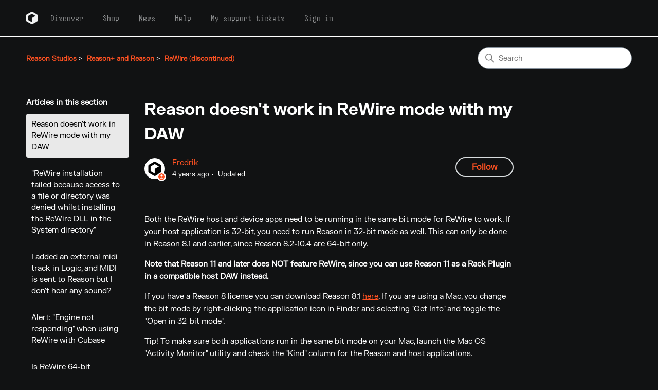

--- FILE ---
content_type: text/html; charset=utf-8
request_url: https://help.reasonstudios.com/hc/en-us/articles/360002215514-Reason-doesn-t-work-in-ReWire-mode-with-my-DAW
body_size: 8328
content:
<!DOCTYPE html>
<html dir="ltr" lang="en-US">
<head>
  <meta charset="utf-8" />
  <!-- v26864 -->


  <title>Reason doesn&#39;t work in ReWire mode with my DAW &ndash; Reason Studios</title>

  

  <meta name="description" content="Both the ReWire host and device apps need to be running in the same bit mode for ReWire to work. If your host application is 32-bit, you..." /><meta property="og:image" content="https://help.reasonstudios.com/hc/theming_assets/01J9XMCFQ7PRTVA46D53C0ASYQ" />
<meta property="og:type" content="website" />
<meta property="og:site_name" content="Reason Studios" />
<meta property="og:title" content="Reason doesn't work in ReWire mode with my DAW" />
<meta property="og:description" content="Both the ReWire host and device apps need to be running in the same bit mode for ReWire to work. If your host application is 32-bit, you need to run Reason in 32-bit mode as well. This can only be ..." />
<meta property="og:url" content="https://help.reasonstudios.com/hc/en-us/articles/360002215514-Reason-doesn-t-work-in-ReWire-mode-with-my-DAW" />
<link rel="canonical" href="https://help.reasonstudios.com/hc/en-us/articles/360002215514-Reason-doesn-t-work-in-ReWire-mode-with-my-DAW">
<link rel="alternate" hreflang="en-us" href="https://help.reasonstudios.com/hc/en-us/articles/360002215514-Reason-doesn-t-work-in-ReWire-mode-with-my-DAW">
<link rel="alternate" hreflang="x-default" href="https://help.reasonstudios.com/hc/en-us/articles/360002215514-Reason-doesn-t-work-in-ReWire-mode-with-my-DAW">

  <link rel="stylesheet" href="//static.zdassets.com/hc/assets/application-f34d73e002337ab267a13449ad9d7955.css" media="all" id="stylesheet" />
  <link rel="stylesheet" type="text/css" href="/hc/theming_assets/2249251/360000284133/style.css?digest=27463944768018">

  <link rel="icon" type="image/x-icon" href="/hc/theming_assets/01J9XMCG1ZRPMSDSESVNYRX7AT">

    

  <head>
  <meta content="width=device-width, initial-scale=1.0" name="viewport" />
  <!-- Make the translated search clear button label available for use in JS -->
  <!-- See buildClearSearchButton() in script.js -->
  <!-- Added inline style for the FONT -->
  <style>
    @font-face { font-family: "Screamer Bold"; src: url("/hc/theming_assets/01JTN8561RQ47WDNEPPN9X3ZA2") format("opentype"); font-weight: bold; font-style: normal; } @font-face
    { font-family: "Grotesk Bold"; src: url("/hc/theming_assets/01JTN8560WHD63V5WK8SV7QSEY")
    format("opentype"); font-weight: bold; font-style: normal; } @font-face {
    font-family: "Grotesk Regular"; src: url("/hc/theming_assets/01JTN856010BNXACWNJN2R5VC7") format("opentype"); font-weight: normal; font-style: normal; }
    @font-face { font-family: "SoLow Regular"; src: url("/hc/theming_assets/01JTN854ZF3P1106KCERT5P3A6") format("woff"); font-weight: normal; font-style: normal; } body {
    font-family: "Grotesk Regular", sans-serif; }
  </style>

</head>



<script type="text/javascript">
  window.searchClearButtonLabelLocalized = "Clear search";
</script>
<script type="text/javascript">
  (function() { if (typeof HTMLScriptElement.supports === 'undefined' ||
  !HTMLScriptElement.supports('importmap')) { var script =
  document.createElement('script'); script.src = "/hc/theming_assets/01J4PF03R113XQNQGJZEQVHGGB"; script.async = true; document.head.appendChild(script); } })();
</script>

<script type="importmap">
{
  "imports": {
    "new-request-form": "/hc/theming_assets/01JTJRAZ38WMZ76Y565ABVBXEQ",
    "flash-notifications": "/hc/theming_assets/01JTJRAYZC64TZYGAR42YZS6G2",
    "new-request-form-translations": "/hc/theming_assets/01JTJRAZ9NRWDQSRJNMWWT6F3R",
    "shared": "/hc/theming_assets/01JTJRAZB5PED04K9Q4QA3AP0P",
    "wysiwyg": "/hc/theming_assets/01JTJRAZAWJBY6Q5QM9S1FJDEN"
  }
}
</script>
<script type="module">
  import { renderFlashNotifications } from "flash-notifications"; const settings
  =
  {"brand_color":"#17494D","brand_text_color":"#FFFFFF","text_color":"#FFFFFF","link_color":"#1F73B7","hover_link_color":"#0F3554","visited_link_color":"#9358B0","background_color":"#111213","heading_font":"-apple-system, BlinkMacSystemFont, 'Segoe UI', Helvetica, Arial, sans-serif","text_font":"-apple-system, BlinkMacSystemFont, 'Segoe UI', Helvetica, Arial, sans-serif","logo":"/hc/theming_assets/01J9XMCFQ7PRTVA46D53C0ASYQ","show_brand_name":true,"favicon":"/hc/theming_assets/01J9XMCG1ZRPMSDSESVNYRX7AT","homepage_background_image":"/hc/theming_assets/01J9XMCGGB33TSMH17KYWZXYAZ","community_background_image":"/hc/theming_assets/01J9XMCGGB33TSMH17KYWZXYAZ","community_image":"/hc/theming_assets/01J4PF06ZA8QK0HRS970W9MBVW","instant_search":true,"scoped_kb_search":true,"scoped_community_search":true,"show_recent_activity":true,"show_articles_in_section":true,"show_article_author":true,"show_article_comments":true,"show_follow_article":true,"show_recently_viewed_articles":true,"show_related_articles":true,"show_article_sharing":true,"show_follow_section":true,"show_follow_post":true,"show_post_sharing":true,"show_follow_topic":true,"request_list_beta":false}; const closeLabel =
  "Close"

  renderFlashNotifications(settings, closeLabel);
</script>
  
</head>
<body class="community-enabled">
  
  
  

  <a class="skip-navigation" tabindex="1" href="#main-content">Skip to main content</a>

<header class="header">
  <div class="header-wrapper">
    <a href="https://help.reasonstudios.com/hc/en-us">
    <div class="logo">
      <img
        src="https://cdn.reasonstudios.com/web/zendesk-signature/Reason-Logo-White.png"
        alt="reason-logo"
      />
      
    </div>
    </a>

    <div class="nav-wrapper-desktop">
      <nav class="user-nav" id="user-nav" aria-label="User navigation">
        <ul class="user-nav-list">
            <li> 
          <a href="https://www.reasonstudios.com/reason"> Discover </a> </li>
                    <li> 
          <a href="https://www.reasonstudios.com/get-reason">Shop </a> </li> 
<li>
                <a href="https://www.reasonstudios.com/news/blog">  News </a> </li>
                <li>
                <a href="https://www.reasonstudios.com/help">  Help </a> </li>
                <li>  <a href="https://help.reasonstudios.com/hc/en-us/requests" class="">My support tickets</a> </li>
          
          
            <li>
              <a class="sign-in" rel="nofollow" data-auth-action="signin" title="Opens a dialog" role="button" href="https://propellerheads.zendesk.com/access?brand_id=360000284133&amp;return_to=https%3A%2F%2Fhelp.reasonstudios.com%2Fhc%2Fen-us%2Farticles%2F360002215514-Reason-doesn-t-work-in-ReWire-mode-with-my-DAW">
                Sign in
              </a>
            </li>
          
        </ul>
      </nav>
    </div>
    <div class="header-cta"> 
    
  </div>

  

</header>

  <main role="main">
    <div class="container-divider"></div>
<div class="container">
  <div class="sub-nav">
    <nav aria-label="Current location">
  <ol class="breadcrumbs">
    
      <li>
        
          <a href="/hc/en-us">Reason Studios</a>
        
      </li>
    
      <li>
        
          <a href="/hc/en-us/categories/360000266454-Reason-and-Reason">Reason+ and Reason</a>
        
      </li>
    
      <li>
        
          <a href="/hc/en-us/sections/360000648153-ReWire-discontinued">ReWire (discontinued)</a>
        
      </li>
    
  </ol>
</nav>

    <div class="search-container">
      <svg xmlns="http://www.w3.org/2000/svg" width="12" height="12" focusable="false" viewBox="0 0 12 12" class="search-icon" aria-hidden="true">
        <circle cx="4.5" cy="4.5" r="4" fill="none" stroke="currentColor"/>
        <path stroke="currentColor" stroke-linecap="round" d="M11 11L7.5 7.5"/>
      </svg>
      <form role="search" class="search" data-search="" action="/hc/en-us/search" accept-charset="UTF-8" method="get"><input type="hidden" name="utf8" value="&#x2713;" autocomplete="off" /><input type="hidden" name="category" id="category" value="360000266454" autocomplete="off" />
<input type="search" name="query" id="query" placeholder="Search" aria-label="Search" /></form>
    </div>
  </div>

  <div class="article-container" id="article-container">
    <aside class="article-sidebar" aria-labelledby="section-articles-title">
      
        <div class="collapsible-sidebar">
          <button type="button" class="collapsible-sidebar-toggle" aria-labelledby="section-articles-title" aria-expanded="false">
            <svg xmlns="http://www.w3.org/2000/svg" width="20" height="20" focusable="false" viewBox="0 0 12 12" aria-hidden="true" class="collapsible-sidebar-toggle-icon chevron-icon">
              <path fill="none" stroke="currentColor" stroke-linecap="round" d="M3 4.5l2.6 2.6c.2.2.5.2.7 0L9 4.5"/>
            </svg>
            <svg xmlns="http://www.w3.org/2000/svg" width="20" height="20" focusable="false" viewBox="0 0 12 12" aria-hidden="true" class="collapsible-sidebar-toggle-icon x-icon">
              <path stroke="currentColor" stroke-linecap="round" d="M3 9l6-6m0 6L3 3"/>
            </svg>
          </button>
          <span id="section-articles-title" class="collapsible-sidebar-title sidenav-title">
            Articles in this section
          </span>
          <div class="collapsible-sidebar-body">
            <ul>
              
                <li>
                  <a href="/hc/en-us/articles/360002215514-Reason-doesn-t-work-in-ReWire-mode-with-my-DAW" 
                     class="sidenav-item current-article"
                     aria-current="page">
                       Reason doesn&#39;t work in ReWire mode with my DAW
                  </a>
                </li>
              
                <li>
                  <a href="/hc/en-us/articles/360002213834--ReWire-installation-failed-because-access-to-a-file-or-directory-was-denied-whilst-installing-the-ReWire-DLL-in-the-System-directory" 
                     class="sidenav-item "
                     >
                       &quot;ReWire installation failed because access to a file or directory was denied whilst installing the ReWire DLL in the System directory&quot;
                  </a>
                </li>
              
                <li>
                  <a href="/hc/en-us/articles/360002214533-I-added-an-external-midi-track-in-Logic-and-MIDI-is-sent-to-Reason-but-I-don-t-hear-any-sound" 
                     class="sidenav-item "
                     >
                       I added an external midi track in Logic, and MIDI is sent to Reason but I don&#39;t hear any sound?
                  </a>
                </li>
              
                <li>
                  <a href="/hc/en-us/articles/360002213514-Alert-Engine-not-responding-when-using-ReWire-with-Cubase" 
                     class="sidenav-item "
                     >
                       Alert: &quot;Engine not responding&quot; when using ReWire with Cubase
                  </a>
                </li>
              
                <li>
                  <a href="/hc/en-us/articles/360002214473-Is-ReWire-64-bit-compatible" 
                     class="sidenav-item "
                     >
                       Is ReWire 64-bit compatible?
                  </a>
                </li>
              
            </ul>
            
          </div>
        </div>
      
    </aside>

    <article id="main-content" class="article">
      <header class="article-header">
        <h1 title="Reason doesn&#39;t work in ReWire mode with my DAW" class="article-title">
          Reason doesn&#39;t work in ReWire mode with my DAW
          
        </h1>

        <div class="article-author">
          
            <div class="avatar article-avatar">
              
                <svg xmlns="http://www.w3.org/2000/svg" width="12" height="12" focusable="false" aria-hidden="true" viewBox="0 0 12 12" class="icon-agent" aria-label="User (Fredrik) is a team member">
                  <path fill="currentColor" d="M6 0C2.7 0 0 2.7 0 6s2.7 6 6 6 6-2.7 6-6-2.7-6-6-6zm0 2c1.1 0 2 .9 2 2s-.9 2-2 2-2-.9-2-2 .9-2 2-2zm2.3 7H3.7c-.3 0-.4-.3-.3-.5C3.9 7.6 4.9 7 6 7s2.1.6 2.6 1.5c.1.2 0 .5-.3.5z"/>
                </svg>
              
              <img src="https://help.reasonstudios.com/system/photos/360065497060/profile-reasonstudios_2x.png" alt="" class="user-avatar"/>
            </div>
          
          <div class="article-meta">
            
              <a href="/hc/en-us/profiles/361192556953-Fredrik">
                Fredrik
              </a>
            

            <div class="meta-group">
              
                <span class="meta-data"><time datetime="2021-05-05T11:57:02Z" title="2021-05-05T11:57:02Z" data-datetime="relative">May 05, 2021 11:57</time></span>
                <span class="meta-data">Updated</span>
              
            </div>
          </div>
        </div>

        
          <div class="article-subscribe follow-button"><div data-helper="subscribe" data-json="{&quot;item&quot;:&quot;article&quot;,&quot;url&quot;:&quot;/hc/en-us/articles/360002215514-Reason-doesn-t-work-in-ReWire-mode-with-my-DAW/subscription.json&quot;,&quot;follow_label&quot;:&quot;Follow&quot;,&quot;unfollow_label&quot;:&quot;Unfollow&quot;,&quot;following_label&quot;:&quot;Following&quot;,&quot;can_subscribe&quot;:true,&quot;is_subscribed&quot;:false}"></div></div>
        
      </header>

      <section class="article-info">
        <div class="article-content">
          <div class="article-body"><p>Both the ReWire host and device apps need to be running in the same bit mode for ReWire to work. If your host application is 32-bit, you need to run Reason in 32-bit mode as well. This can only be done in Reason 8.1 and earlier, since Reason 8.2-10.4 are 64-bit only.</p>
<p><strong>Note that Reason 11 and later does NOT feature ReWire, since you can use Reason 11 as a Rack Plugin in a compatible host DAW instead.</strong></p>
<p>If you have a Reason 8 license you can download Reason 8.1 <a href="https://www.propellerheads.se/download/reason81/" target="_blank" rel="noopener">here</a>. If you are using a Mac, you change the bit mode by right-clicking the application icon in Finder&nbsp;and selecting "Get Info" and toggle the "Open in 32-bit mode".</p>
<p>Tip! To make sure both applications run in the same bit mode on your Mac, launch the Mac OS "Activity Monitor" utility and check the "Kind" column for the Reason and host applications.</p></div>

          

          
        </div>
      </section>

      <footer>
        <div class="article-footer">
          
            <div class="article-share">
  <ul class="share">
    <li>
      <a href="https://www.facebook.com/share.php?title=Reason+doesn%27t+work+in+ReWire+mode+with+my+DAW&u=https%3A%2F%2Fhelp.reasonstudios.com%2Fhc%2Fen-us%2Farticles%2F360002215514-Reason-doesn-t-work-in-ReWire-mode-with-my-DAW" class="share-facebook" aria-label="Facebook">
        <svg xmlns="http://www.w3.org/2000/svg" width="12" height="12" focusable="false" viewBox="0 0 12 12" aria-label="Share this page on Facebook">
          <path fill="currentColor" d="M6 0a6 6 0 01.813 11.945V7.63h1.552l.244-1.585H6.812v-.867c0-.658.214-1.242.827-1.242h.985V2.55c-.173-.024-.538-.075-1.23-.075-1.444 0-2.29.767-2.29 2.513v1.055H3.618v1.585h1.484v4.304A6.001 6.001 0 016 0z"/>
        </svg>
      </a>
    </li>
    <li>
      <a href="https://twitter.com/share?lang=en&text=Reason+doesn%26%2339%3Bt+work+in+ReWire+mode+with+my+DAW&url=https%3A%2F%2Fhelp.reasonstudios.com%2Fhc%2Fen-us%2Farticles%2F360002215514-Reason-doesn-t-work-in-ReWire-mode-with-my-DAW" class="share-twitter" aria-label="X Corp">
        <svg xmlns="http://www.w3.org/2000/svg" width="12" height="12" focusable="false" viewBox="0 0 12 12" aria-label="Share this page on X Corp">
          <path fill="currentColor" d="M.0763914 0 3.60864 0 6.75369 4.49755 10.5303 0 11.6586 0 7.18498 5.11431 12 12 8.46775 12 5.18346 7.30333 1.12825 12 0 12 4.7531 6.6879z"/>
        </svg>
      </a>
    </li>
    <li>
      <a href="https://www.linkedin.com/shareArticle?mini=true&source=Reason+Studios+Support&title=Reason+doesn%27t+work+in+ReWire+mode+with+my+DAW&url=https%3A%2F%2Fhelp.reasonstudios.com%2Fhc%2Fen-us%2Farticles%2F360002215514-Reason-doesn-t-work-in-ReWire-mode-with-my-DAW" class="share-linkedin" aria-label="LinkedIn">
        <svg xmlns="http://www.w3.org/2000/svg" width="12" height="12" focusable="false" viewBox="0 0 12 12" aria-label="Share this page on LinkedIn">
          <path fill="currentColor" d="M10.8 0A1.2 1.2 0 0112 1.2v9.6a1.2 1.2 0 01-1.2 1.2H1.2A1.2 1.2 0 010 10.8V1.2A1.2 1.2 0 011.2 0h9.6zM8.09 4.356a1.87 1.87 0 00-1.598.792l-.085.133h-.024v-.783H4.676v5.727h1.778V7.392c0-.747.142-1.47 1.068-1.47.913 0 .925.854.925 1.518v2.785h1.778V7.084l-.005-.325c-.05-1.38-.456-2.403-2.13-2.403zm-4.531.142h-1.78v5.727h1.78V4.498zm-.89-2.846a1.032 1.032 0 100 2.064 1.032 1.032 0 000-2.064z"/>
        </svg>
      </a>
    </li>
  </ul>

</div>
          
          
            
          
        </div>
        
          <div class="article-votes">
            <h2 class="article-votes-question" id="article-votes-label">Was this article helpful?</h2>
            <div class="article-votes-controls" role="group" aria-labelledby="article-votes-label">
              <button type="button" class="button article-vote article-vote-up" data-helper="vote" data-item="article" data-type="up" data-id="360002215514" data-upvote-count="28" data-vote-count="134" data-vote-sum="-78" data-vote-url="/hc/en-us/articles/360002215514/vote" data-value="null" data-label="28 out of 134 found this helpful" data-selected-class="button-primary" aria-label="This article was helpful" aria-pressed="false">Yes</button>
              <button type="button" class="button article-vote article-vote-down" data-helper="vote" data-item="article" data-type="down" data-id="360002215514" data-upvote-count="28" data-vote-count="134" data-vote-sum="-78" data-vote-url="/hc/en-us/articles/360002215514/vote" data-value="null" data-label="28 out of 134 found this helpful" data-selected-class="button-primary" aria-label="This article was not helpful" aria-pressed="false">No</button>
            </div>
            <small class="article-votes-count">
              <span class="article-vote-label" data-helper="vote" data-item="article" data-type="label" data-id="360002215514" data-upvote-count="28" data-vote-count="134" data-vote-sum="-78" data-vote-url="/hc/en-us/articles/360002215514/vote" data-value="null" data-label="28 out of 134 found this helpful">28 out of 134 found this helpful</span>
            </small>
          </div>
        

        <div class="article-more-questions">
          
        </div>
        <div class="article-return-to-top">
          <a href="#article-container">
            Return to top
            <svg xmlns="http://www.w3.org/2000/svg" class="article-return-to-top-icon" width="20" height="20" focusable="false" viewBox="0 0 12 12" aria-hidden="true">
              <path fill="none" stroke="currentColor" stroke-linecap="round" d="M3 4.5l2.6 2.6c.2.2.5.2.7 0L9 4.5"/>
            </svg>
          </a>
        </div>
      </footer>

      <!-- 

      <div class="article-relatives">
        
          <div data-recent-articles></div>
        
        
          
  <section class="related-articles">
    
      <h2 class="related-articles-title">Related articles</h2>
    
    <ul>
      
        <li>
          <a href="/hc/en-us/related/click?data=[base64]%3D%3D--c58d624ed1d624039e506b268cc67cecbbf60451" rel="nofollow">Reason Documentation and Help Files</a>
        </li>
      
        <li>
          <a href="/hc/en-us/related/click?data=[base64]" rel="nofollow">I own an earlier Reason version - what upgrade paths are available?</a>
        </li>
      
        <li>
          <a href="/hc/en-us/related/click?data=[base64]%3D--fd6184643365c70693fcc37dba4acd8a47813211" rel="nofollow">Using VST plugins in Reason 12.5</a>
        </li>
      
        <li>
          <a href="/hc/en-us/related/click?data=BAh7CjobZGVzdGluYXRpb25fYXJ0aWNsZV9pZGwrCBI%[base64]%3D--7285fa3e9831a14028115e9374e1caf0417b85dc" rel="nofollow">Can I delete my previous Reason version after upgrading to Reason 12?</a>
        </li>
      
        <li>
          <a href="/hc/en-us/related/click?data=[base64]%3D--1ee36017e9666e746c7d36b924c000aed5bd98a4" rel="nofollow">macOS Monterey compatibility statement</a>
        </li>
      
    </ul>
  </section>


        
      </div>
      
        <div class="article-comments" id="article-comments">
          <section class="comments">
            <header class="comment-overview">
              <h2 class="comment-heading">
                Comments
              </h2>
              <p class="comment-callout">0 comments</p>
              
            </header>

            <ul id="comments" class="comment-list">
              
            </ul>

            

            

            <p class="comment-callout">Article is closed for comments.</p>
          </section>
        </div>
      
    </article>
  </div>
</div>
-->

<div class="article-more-questions">
          <a class="article-subscribe" title="Contact Support" rel="nofollow" role="button" aria-selected="false" href="/hc/en-us/requests/new">Contact Support</a>
        </div>


  </main>

  <footer class="footer">
  <div class="footer-container">
    <div class="footer-columns">
      <!-- Company Section -->
      <div class="footer-column">
        <p class="footer-column-title">COMPANY</p>
        <ul class="footer-link-list">
          <li><a href="https://www.reasonstudios.com/about">About us</a></li>
          <li><a href="https://www.reasonstudios.com/press">Press</a></li>
          <li><a href="https://careers.reasonstudios.com/">Careers</a></li>
          <li><a href="https://developer.reasonstudios.com/">Developers</a></li>
          <li><a href="https://www.reasonstudios.com/contact">Contact us</a></li>
        </ul>
      </div>

      <!-- Products Section -->
      <div class="footer-column">
        <p class="footer-column-title">PRODUCTS</p>
        <ul class="footer-link-list">
          <li><a href="https://www.reasonstudios.com/reason">Reason</a></li>
          <li><a href="https://www.reasonstudios.com/devices">Devices</a></li>
          <li><a href="https://www.reasonstudios.com/recycle">ReCycle</a></li>
          <li><a href="https://www.reasonstudios.com/beta-test/signup/">Join the
              Beta</a></li>
        </ul>
      </div>

      <!-- Business Section -->
      <div class="footer-column">
        <p class="footer-column-title">BUSINESS</p>
        <ul class="footer-link-list">
          <li><a href="https://www.reasonstudios.com/dealers">Find a dealer</a></li>
          <li><a href="https://www.reasonstudios.com/school">Schools & Education</a></li>
          <li><a href="https://www.reasonstudios.com/agreements">Terms of
              service</a></li>
        </ul>
      </div>
    </div>

    <hr class="footer-divider" />

    <!-- Bottom Section with Social Media and Logo -->
    <div class="footer-bottom">
      <div class="social-icons">
        <ul>
          <li>
            <a href="https://www.facebook.com/reasonstudios" target="_blank">
              <svg class="social-icon" width="18" height="18">
                <use
                  xmlns:xlink="http://www.w3.org/1999/xlink"
                  xlink:href="#icon-social-fb"
                ></use>
              </svg>
            </a>
          </li>
          <li>
            <a href="https://twitter.com/reasonstudios" target="_blank">
              <svg class="social-icon" width="18" height="18">
                <use
                  xmlns:xlink="http://www.w3.org/1999/xlink"
                  xlink:href="#icon-social-tw"
                ></use>
              </svg>
            </a>
          </li>
          <li>
            <a href="https://www.instagram.com/reasonstudios" target="_blank">
              <svg class="social-icon" width="18" height="18">
                <use
                  xmlns:xlink="http://www.w3.org/1999/xlink"
                  xlink:href="#icon-social-ig"
                ></use>
              </svg>
            </a>
          </li>
          <li>
            <a href="https://www.youtube.com/reasonstudios" target="_blank">
              <svg class="social-icon" width="18" height="18">
                <use
                  xmlns:xlink="http://www.w3.org/1999/xlink"
                  xlink:href="#icon-social-yt"
                ></use>
              </svg>
            </a>
          </li>
        </ul>
      </div>

      <div class="reason-logo">
        <a href="https://www.reasonstudios.com">
          <img
            src="https://cdn.reasonstudios.com/web/zendesk-signature/Reason-Logo4.png"
            alt="reason_logo"
          />
        </a>
      </div>
    </div>
  </div>
</footer>


  <!-- / -->

  
  <script src="//static.zdassets.com/hc/assets/en-us.bbb3d4d87d0b571a9a1b.js"></script>
  

  <script type="text/javascript">
  /*

    Greetings sourcecode lurker!

    This is for internal Zendesk and legacy usage,
    we don't support or guarantee any of these values
    so please don't build stuff on top of them.

  */

  HelpCenter = {};
  HelpCenter.account = {"subdomain":"propellerheads","environment":"production","name":"Reason Studios"};
  HelpCenter.user = {"identifier":"da39a3ee5e6b4b0d3255bfef95601890afd80709","email":null,"name":"","role":"anonymous","avatar_url":"https://assets.zendesk.com/hc/assets/default_avatar.png","is_admin":false,"organizations":[],"groups":[]};
  HelpCenter.internal = {"asset_url":"//static.zdassets.com/hc/assets/","web_widget_asset_composer_url":"https://static.zdassets.com/ekr/snippet.js","current_session":{"locale":"en-us","csrf_token":"hc:hcobject:server:PYcw87-8R13bo-jgROWCjq26HOe2LjlPrRIenOiH1kX92mlr4cINlnU1JcuzMHTiUQFs7A8L01lfzsDxKAK__g","shared_csrf_token":null},"usage_tracking":{"event":"article_viewed","data":"[base64]--ba785b8bca0c5133d6dfbd3f2e3e1494bdd76971","url":"https://help.reasonstudios.com/hc/activity"},"current_record_id":"360002215514","current_record_url":"/hc/en-us/articles/360002215514-Reason-doesn-t-work-in-ReWire-mode-with-my-DAW","current_record_title":"Reason doesn't work in ReWire mode with my DAW","current_text_direction":"ltr","current_brand_id":360000284133,"current_brand_name":"Reason Studios Support","current_brand_url":"https://propellerheads.zendesk.com","current_brand_active":true,"current_path":"/hc/en-us/articles/360002215514-Reason-doesn-t-work-in-ReWire-mode-with-my-DAW","show_autocomplete_breadcrumbs":true,"user_info_changing_enabled":false,"has_user_profiles_enabled":true,"has_end_user_attachments":true,"user_aliases_enabled":true,"has_anonymous_kb_voting":true,"has_multi_language_help_center":true,"show_at_mentions":true,"embeddables_config":{"embeddables_web_widget":false,"embeddables_help_center_auth_enabled":false,"embeddables_connect_ipms":false},"answer_bot_subdomain":"static","gather_plan_state":"subscribed","has_article_verification":false,"has_gather":true,"has_ckeditor":true,"has_community_enabled":true,"has_community_badges":true,"has_community_post_content_tagging":false,"has_gather_content_tags":true,"has_guide_content_tags":true,"has_user_segments":true,"has_answer_bot_web_form_enabled":false,"has_garden_modals":false,"theming_cookie_key":"hc-da39a3ee5e6b4b0d3255bfef95601890afd80709-2-preview","is_preview":false,"has_search_settings_in_plan":true,"theming_api_version":4,"theming_settings":{"brand_color":"#17494D","brand_text_color":"#FFFFFF","text_color":"#FFFFFF","link_color":"#1F73B7","hover_link_color":"#0F3554","visited_link_color":"#9358B0","background_color":"#111213","heading_font":"-apple-system, BlinkMacSystemFont, 'Segoe UI', Helvetica, Arial, sans-serif","text_font":"-apple-system, BlinkMacSystemFont, 'Segoe UI', Helvetica, Arial, sans-serif","logo":"/hc/theming_assets/01J9XMCFQ7PRTVA46D53C0ASYQ","show_brand_name":true,"favicon":"/hc/theming_assets/01J9XMCG1ZRPMSDSESVNYRX7AT","homepage_background_image":"/hc/theming_assets/01J9XMCGGB33TSMH17KYWZXYAZ","community_background_image":"/hc/theming_assets/01J9XMCGGB33TSMH17KYWZXYAZ","community_image":"/hc/theming_assets/01J4PF06ZA8QK0HRS970W9MBVW","instant_search":true,"scoped_kb_search":true,"scoped_community_search":true,"show_recent_activity":true,"show_articles_in_section":true,"show_article_author":true,"show_article_comments":true,"show_follow_article":true,"show_recently_viewed_articles":true,"show_related_articles":true,"show_article_sharing":true,"show_follow_section":true,"show_follow_post":true,"show_post_sharing":true,"show_follow_topic":true,"request_list_beta":false},"has_pci_credit_card_custom_field":false,"help_center_restricted":false,"is_assuming_someone_else":false,"flash_messages":[],"user_photo_editing_enabled":true,"user_preferred_locale":"en-us","base_locale":"en-us","login_url":"https://propellerheads.zendesk.com/access?brand_id=360000284133\u0026return_to=https%3A%2F%2Fhelp.reasonstudios.com%2Fhc%2Fen-us%2Farticles%2F360002215514-Reason-doesn-t-work-in-ReWire-mode-with-my-DAW","has_alternate_templates":false,"has_custom_statuses_enabled":true,"has_hc_generative_answers_setting_enabled":true,"has_generative_search_with_zgpt_enabled":false,"has_suggested_initial_questions_enabled":false,"has_guide_service_catalog":true,"has_service_catalog_search_poc":false,"has_service_catalog_itam":false,"has_csat_reverse_2_scale_in_mobile":false,"has_knowledge_navigation":false,"has_unified_navigation":false,"has_unified_navigation_eap_access":false,"has_csat_bet365_branding":false,"version":"v26864","dev_mode":false};
</script>

  
  
  <script src="//static.zdassets.com/hc/assets/hc_enduser-d7240b6eea31e24cbd47b3b04ab3c4c3.js"></script>
  <script type="text/javascript" src="/hc/theming_assets/2249251/360000284133/script.js?digest=27463944768018"></script>
  
</body>
</html>

--- FILE ---
content_type: text/javascript; charset=utf-8
request_url: https://help.reasonstudios.com/hc/theming_assets/2249251/360000284133/script.js?digest=27463944768018
body_size: 4772
content:
(function () {
  'use strict';

  // Key map
  const ENTER = 13;
  const ESCAPE = 27;

  function toggleNavigation(toggle, menu) {
    const isExpanded = menu.getAttribute("aria-expanded") === "true";
    menu.setAttribute("aria-expanded", !isExpanded);
    toggle.setAttribute("aria-expanded", !isExpanded);
  }

  function closeNavigation(toggle, menu) {
    menu.setAttribute("aria-expanded", false);
    toggle.setAttribute("aria-expanded", false);
    toggle.focus();
  }

  // Navigation

  window.addEventListener("DOMContentLoaded", () => {
    // NOT USED
    // const menuButton = document.querySelector(".header .menu-button-mobile");
    // const menuList = document.querySelector("#user-nav-mobile");

    // menuButton.addEventListener("click", (event) => {
    //   event.stopPropagation();
    //   toggleNavigation(menuButton, menuList);
    // });

    // menuList.addEventListener("keyup", (event) => {
    //   if (event.keyCode === ESCAPE) {
    //     event.stopPropagation();
    //     closeNavigation(menuButton, menuList);
    //   }
    // });

    // Toggles expanded aria to collapsible elements
    const collapsible = document.querySelectorAll(
      ".collapsible-nav, .collapsible-sidebar"
    );

    collapsible.forEach((element) => {
      const toggle = element.querySelector(
        ".collapsible-nav-toggle, .collapsible-sidebar-toggle"
      );

      element.addEventListener("click", () => {
        toggleNavigation(toggle, element);
      });

      element.addEventListener("keyup", (event) => {
        console.log("escape");
        if (event.keyCode === ESCAPE) {
          closeNavigation(toggle, element);
        }
      });
    });

    // If multibrand search has more than 5 help centers or categories collapse the list
    const multibrandFilterLists = document.querySelectorAll(
      ".multibrand-filter-list"
    );
    multibrandFilterLists.forEach((filter) => {
      if (filter.children.length > 6) {
        // Display the show more button
        const trigger = filter.querySelector(".see-all-filters");
        trigger.setAttribute("aria-hidden", false);

        // Add event handler for click
        trigger.addEventListener("click", (event) => {
          event.stopPropagation();
          trigger.parentNode.removeChild(trigger);
          filter.classList.remove("multibrand-filter-list--collapsed");
        });
      }
    });
  });

  const isPrintableChar = (str) => {
    return str.length === 1 && str.match(/^\S$/);
  };

  function Dropdown(toggle, menu) {
    this.toggle = toggle;
    this.menu = menu;
    this.userInfo = toggle.closest(".user-info");
    this.closeButton = document.querySelector(".dropdown-close");

    this.menuPlacement = {
      top: menu.classList.contains("dropdown-menu-top"),
      end: menu.classList.contains("dropdown-menu-end"),
    };

    this.toggle.addEventListener("click", this.clickHandler.bind(this));
    this.toggle.addEventListener("keydown", this.toggleKeyHandler.bind(this));
    this.menu.addEventListener("keydown", this.menuKeyHandler.bind(this));
    document.body.addEventListener("click", this.outsideClickHandler.bind(this));

    const toggleId = this.toggle.getAttribute("id") || crypto.randomUUID();
    const menuId = this.menu.getAttribute("id") || crypto.randomUUID();

    this.toggle.setAttribute("id", toggleId);
    this.menu.setAttribute("id", menuId);

    this.toggle.setAttribute("aria-controls", menuId);
    this.menu.setAttribute("aria-labelledby", toggleId);

    this.menu.setAttribute("tabindex", -1);
    this.menuItems.forEach((menuItem) => {
      menuItem.tabIndex = -1;
    });

    this.focusedIndex = -1;
  }

  Dropdown.prototype = {
    get isExpanded() {
      return this.toggle.getAttribute("aria-expanded") === "true";
    },

    get menuItems() {
      // Update selector to target all links in the dropdown, excluding separators
      return Array.prototype.slice.call(this.menu.querySelectorAll("a"));
    },

    dismiss: function () {
      if (!this.isExpanded) return;

      this.toggle.setAttribute("aria-expanded", "false");
      this.menu.classList.remove("dropdown-menu-end", "dropdown-menu-top");

      // Remove show class from userInfo container
      if (this.userInfo) {
        this.userInfo.classList.remove("show");
      }
      if (this.closeButton) {
        this.closeButton.addEventListener(
          "click",
          this.closeButtonHandler.bind(this)
        );
      }

      this.focusedIndex = -1;
    },

    open: function () {
      if (this.isExpanded) return;

      this.toggle.setAttribute("aria-expanded", "true");

      // Add show class to userInfo container
      if (this.userInfo) {
        this.userInfo.classList.add("show");
      }

      this.handleOverflow();
    },

    closeButtonHandler: function (event) {
      event.stopPropagation();
      event.preventDefault();

      this.dismiss();
      this.toggle.focus();
    },

    handleOverflow: function () {
      var rect = this.menu.getBoundingClientRect();

      var overflow = {
        right: rect.left < 0 || rect.left + rect.width > window.innerWidth,
        bottom: rect.top < 0 || rect.top + rect.height > window.innerHeight,
      };

      // Since the new design is right-aligned by default, we only need to add
      // dropdown-menu-end class if it's specifically needed for overflow
      if (overflow.right || this.menuPlacement.end) {
        this.menu.classList.add("dropdown-menu-end");
      }

      if (overflow.bottom || this.menuPlacement.top) {
        this.menu.classList.add("dropdown-menu-top");
      }

      if (this.menu.getBoundingClientRect().top < 0) {
        this.menu.classList.remove("dropdown-menu-top");
      }
    },

    focusByIndex: function (index) {
      if (!this.menuItems.length) return;

      this.menuItems.forEach((item, itemIndex) => {
        if (itemIndex === index) {
          item.tabIndex = 0;
          item.focus();
        } else {
          item.tabIndex = -1;
        }
      });

      this.focusedIndex = index;
    },

    focusFirstMenuItem: function () {
      this.focusByIndex(0);
    },

    focusLastMenuItem: function () {
      this.focusByIndex(this.menuItems.length - 1);
    },

    focusNextMenuItem: function (currentItem) {
      if (!this.menuItems.length) return;

      const currentIndex = this.menuItems.indexOf(currentItem);
      const nextIndex = (currentIndex + 1) % this.menuItems.length;

      this.focusByIndex(nextIndex);
    },

    focusPreviousMenuItem: function (currentItem) {
      if (!this.menuItems.length) return;

      const currentIndex = this.menuItems.indexOf(currentItem);
      const previousIndex =
        currentIndex <= 0 ? this.menuItems.length - 1 : currentIndex - 1;

      this.focusByIndex(previousIndex);
    },

    focusByChar: function (currentItem, char) {
      char = char.toLowerCase();

      const itemChars = this.menuItems.map((menuItem) =>
        menuItem.textContent.trim()[0].toLowerCase()
      );

      const startIndex =
        (this.menuItems.indexOf(currentItem) + 1) % this.menuItems.length;

      // look up starting from current index
      let index = itemChars.indexOf(char, startIndex);

      // if not found, start from start
      if (index === -1) {
        index = itemChars.indexOf(char, 0);
      }

      if (index > -1) {
        this.focusByIndex(index);
      }
    },

    outsideClickHandler: function (e) {
      if (
        this.isExpanded &&
        !this.toggle.contains(e.target) &&
        !e.composedPath().includes(this.menu)
      ) {
        this.dismiss();
        this.toggle.focus();
      }
    },

    clickHandler: function (event) {
      event.stopPropagation();
      event.preventDefault();

      if (this.isExpanded) {
        this.dismiss();
        this.toggle.focus();
      } else {
        this.open();
        this.focusFirstMenuItem();
      }
    },

    toggleKeyHandler: function (e) {
      const key = e.key;

      switch (key) {
        case "Enter":
        case " ":
        case "ArrowDown":
        case "Down": {
          e.stopPropagation();
          e.preventDefault();

          this.open();
          this.focusFirstMenuItem();
          break;
        }
        case "ArrowUp":
        case "Up": {
          e.stopPropagation();
          e.preventDefault();

          this.open();
          this.focusLastMenuItem();
          break;
        }
        case "Esc":
        case "Escape": {
          e.stopPropagation();
          e.preventDefault();

          this.dismiss();
          this.toggle.focus();
          break;
        }
      }
    },

    menuKeyHandler: function (e) {
      const key = e.key;
      const currentElement = this.menuItems[this.focusedIndex];

      if (e.ctrlKey || e.altKey || e.metaKey) {
        return;
      }

      switch (key) {
        case "Esc":
        case "Escape": {
          e.stopPropagation();
          e.preventDefault();

          this.dismiss();
          this.toggle.focus();
          break;
        }
        case "ArrowDown":
        case "Down": {
          e.stopPropagation();
          e.preventDefault();

          this.focusNextMenuItem(currentElement);
          break;
        }
        case "ArrowUp":
        case "Up": {
          e.stopPropagation();
          e.preventDefault();
          this.focusPreviousMenuItem(currentElement);
          break;
        }
        case "Home":
        case "PageUp": {
          e.stopPropagation();
          e.preventDefault();
          this.focusFirstMenuItem();
          break;
        }
        case "End":
        case "PageDown": {
          e.stopPropagation();
          e.preventDefault();
          this.focusLastMenuItem();
          break;
        }
        case "Tab": {
          if (e.shiftKey) {
            e.stopPropagation();
            e.preventDefault();
            this.dismiss();
            this.toggle.focus();
          } else {
            this.dismiss();
          }
          break;
        }
        default: {
          if (isPrintableChar(key)) {
            e.stopPropagation();
            e.preventDefault();
            this.focusByChar(currentElement, key);
          }
        }
      }
    },
  };

  // Drodowns

  window.addEventListener("DOMContentLoaded", () => {
    const dropdowns = [];
    const dropdownToggles = document.querySelectorAll(".dropdown-toggle");

    dropdownToggles.forEach((toggle) => {
      const menu = toggle.nextElementSibling;
      if (menu && menu.classList.contains("dropdown-menu")) {
        dropdowns.push(new Dropdown(toggle, menu));
      }
    });
  });

  // Share

  window.addEventListener("DOMContentLoaded", () => {
    const links = document.querySelectorAll(".share a");
    links.forEach((anchor) => {
      anchor.addEventListener("click", (event) => {
        event.preventDefault();
        window.open(anchor.href, "", "height = 500, width = 500");
      });
    });
  });

  // Vanilla JS debounce function, by Josh W. Comeau:
  // https://www.joshwcomeau.com/snippets/javascript/debounce/
  function debounce(callback, wait) {
    let timeoutId = null;
    return (...args) => {
      window.clearTimeout(timeoutId);
      timeoutId = window.setTimeout(() => {
        callback.apply(null, args);
      }, wait);
    };
  }

  // Define variables for search field
  let searchFormFilledClassName = "search-has-value";
  let searchFormSelector = "form[role='search']";

  // Clear the search input, and then return focus to it
  function clearSearchInput(event) {
    event.target
      .closest(searchFormSelector)
      .classList.remove(searchFormFilledClassName);

    let input;
    if (event.target.tagName === "INPUT") {
      input = event.target;
    } else if (event.target.tagName === "BUTTON") {
      input = event.target.previousElementSibling;
    } else {
      input = event.target.closest("button").previousElementSibling;
    }
    input.value = "";
    input.focus();
  }

  // Have the search input and clear button respond
  // when someone presses the escape key, per:
  // https://twitter.com/adambsilver/status/1152452833234554880
  function clearSearchInputOnKeypress(event) {
    const searchInputDeleteKeys = ["Delete", "Escape"];
    if (searchInputDeleteKeys.includes(event.key)) {
      clearSearchInput(event);
    }
  }

  // Create an HTML button that all users -- especially keyboard users --
  // can interact with, to clear the search input.
  // To learn more about this, see:
  // https://adrianroselli.com/2019/07/ignore-typesearch.html#Delete
  // https://www.scottohara.me/blog/2022/02/19/custom-clear-buttons.html
  function buildClearSearchButton(inputId) {
    const button = document.createElement("button");
    button.setAttribute("type", "button");
    button.setAttribute("aria-controls", inputId);
    button.classList.add("clear-button");
    const buttonLabel = window.searchClearButtonLabelLocalized;
    const icon = `<svg xmlns='http://www.w3.org/2000/svg' width='12' height='12' focusable='false' role='img' viewBox='0 0 12 12' aria-label='${buttonLabel}'><path stroke='currentColor' stroke-linecap='round' stroke-width='2' d='M3 9l6-6m0 6L3 3'/></svg>`;
    button.innerHTML = icon;
    button.addEventListener("click", clearSearchInput);
    button.addEventListener("keyup", clearSearchInputOnKeypress);
    return button;
  }

  // Append the clear button to the search form
  function appendClearSearchButton(input, form) {
    const searchClearButton = buildClearSearchButton(input.id);
    form.append(searchClearButton);
    if (input.value.length > 0) {
      form.classList.add(searchFormFilledClassName);
    }
  }

  // Add a class to the search form when the input has a value;
  // Remove that class from the search form when the input doesn't have a value.
  // Do this on a delay, rather than on every keystroke.
  const toggleClearSearchButtonAvailability = debounce((event) => {
    const form = event.target.closest(searchFormSelector);
    form.classList.toggle(
      searchFormFilledClassName,
      event.target.value.length > 0
    );
  }, 200);

  // Search

  window.addEventListener("DOMContentLoaded", () => {
    // Set up clear functionality for the search field
    const searchForms = [...document.querySelectorAll(searchFormSelector)];
    const searchInputs = searchForms.map((form) =>
      form.querySelector("input[type='search']")
    );
    searchInputs.forEach((input) => {
      appendClearSearchButton(input, input.closest(searchFormSelector));
      input.addEventListener("keyup", clearSearchInputOnKeypress);
      input.addEventListener("keyup", toggleClearSearchButtonAvailability);
    });
  });

  const key = "returnFocusTo";

  function saveFocus() {
    const activeElementId = document.activeElement.getAttribute("id");
    sessionStorage.setItem(key, "#" + activeElementId);
  }

  function returnFocus() {
    const returnFocusTo = sessionStorage.getItem(key);
    if (returnFocusTo) {
      sessionStorage.removeItem("returnFocusTo");
      const returnFocusToEl = document.querySelector(returnFocusTo);
      returnFocusToEl && returnFocusToEl.focus && returnFocusToEl.focus();
    }
  }

  // Forms

  window.addEventListener("DOMContentLoaded", () => {
    // In some cases we should preserve focus after page reload
    returnFocus();

    // show form controls when the textarea receives focus or back button is used and value exists
    const commentContainerTextarea = document.querySelector(
      ".comment-container textarea"
    );
    const commentContainerFormControls = document.querySelector(
      ".comment-form-controls, .comment-ccs"
    );

    if (commentContainerTextarea) {
      commentContainerTextarea.addEventListener(
        "focus",
        function focusCommentContainerTextarea() {
          commentContainerFormControls.style.display = "block";
          commentContainerTextarea.removeEventListener(
            "focus",
            focusCommentContainerTextarea
          );
        }
      );

      if (commentContainerTextarea.value !== "") {
        commentContainerFormControls.style.display = "block";
      }
    }

    // Expand Request comment form when Add to conversation is clicked
    const showRequestCommentContainerTrigger = document.querySelector(
      ".request-container .comment-container .comment-show-container"
    );
    const requestCommentFields = document.querySelectorAll(
      ".request-container .comment-container .comment-fields"
    );
    const requestCommentSubmit = document.querySelector(
      ".request-container .comment-container .request-submit-comment"
    );

    if (showRequestCommentContainerTrigger) {
      showRequestCommentContainerTrigger.addEventListener("click", () => {
        showRequestCommentContainerTrigger.style.display = "none";
        Array.prototype.forEach.call(requestCommentFields, (element) => {
          element.style.display = "block";
        });
        requestCommentSubmit.style.display = "inline-block";

        if (commentContainerTextarea) {
          commentContainerTextarea.focus();
        }
      });
    }

    // Mark as solved button
    const requestMarkAsSolvedButton = document.querySelector(
      ".request-container .mark-as-solved:not([data-disabled])"
    );
    const requestMarkAsSolvedCheckbox = document.querySelector(
      ".request-container .comment-container input[type=checkbox]"
    );
    const requestCommentSubmitButton = document.querySelector(
      ".request-container .comment-container input[type=submit]"
    );

    if (requestMarkAsSolvedButton) {
      requestMarkAsSolvedButton.addEventListener("click", () => {
        requestMarkAsSolvedCheckbox.setAttribute("checked", true);
        requestCommentSubmitButton.disabled = true;
        requestMarkAsSolvedButton.setAttribute("data-disabled", true);
        requestMarkAsSolvedButton.form.submit();
      });
    }

    // Change Mark as solved text according to whether comment is filled
    const requestCommentTextarea = document.querySelector(
      ".request-container .comment-container textarea"
    );

    const usesWysiwyg =
      requestCommentTextarea &&
      requestCommentTextarea.dataset.helper === "wysiwyg";

    function isEmptyPlaintext(s) {
      return s.trim() === "";
    }

    function isEmptyHtml(xml) {
      const doc = new DOMParser().parseFromString(`<_>${xml}</_>`, "text/xml");
      const img = doc.querySelector("img");
      return img === null && isEmptyPlaintext(doc.children[0].textContent);
    }

    const isEmpty = usesWysiwyg ? isEmptyHtml : isEmptyPlaintext;

    if (requestCommentTextarea) {
      requestCommentTextarea.addEventListener("input", () => {
        if (isEmpty(requestCommentTextarea.value)) {
          if (requestMarkAsSolvedButton) {
            requestMarkAsSolvedButton.innerText =
              requestMarkAsSolvedButton.getAttribute("data-solve-translation");
          }
        } else {
          if (requestMarkAsSolvedButton) {
            requestMarkAsSolvedButton.innerText =
              requestMarkAsSolvedButton.getAttribute(
                "data-solve-and-submit-translation"
              );
          }
        }
      });
    }

    const selects = document.querySelectorAll(
      "#request-status-select, #request-organization-select"
    );

    selects.forEach((element) => {
      element.addEventListener("change", (event) => {
        event.stopPropagation();
        saveFocus();
        element.form.submit();
      });
    });

    // Submit requests filter form on search in the request list page
    const quickSearch = document.querySelector("#quick-search");
    if (quickSearch) {
      quickSearch.addEventListener("keyup", (event) => {
        if (event.keyCode === ENTER) {
          event.stopPropagation();
          saveFocus();
          quickSearch.form.submit();
        }
      });
    }

    // Submit organization form in the request page
    const requestOrganisationSelect = document.querySelector(
      "#request-organization select"
    );

    if (requestOrganisationSelect) {
      requestOrganisationSelect.addEventListener("change", () => {
        requestOrganisationSelect.form.submit();
      });

      requestOrganisationSelect.addEventListener("click", (e) => {
        // Prevents Ticket details collapsible-sidebar to close on mobile
        e.stopPropagation();
      });
    }

    // If there are any error notifications below an input field, focus that field
    const notificationElm = document.querySelector(".notification-error");
    if (
      notificationElm &&
      notificationElm.previousElementSibling &&
      typeof notificationElm.previousElementSibling.focus === "function"
    ) {
      notificationElm.previousElementSibling.focus();
    }
  });

})();


--- FILE ---
content_type: application/javascript
request_url: https://help.reasonstudios.com/hc/theming_assets/01JTJRAYZC64TZYGAR42YZS6G2
body_size: 153
content:
import { u as useToast, r as reactExports, j as jsxRuntimeExports, N as Notification, T as Title, C as Close, aa as FLASH_NOTIFICATIONS_KEY, a7 as reactDomExports, a8 as ThemeProviders, a9 as createTheme } from 'shared';

function FlashNotifications({ notifications, closeLabel, }) {
    const { addToast } = useToast();
    reactExports.useEffect(() => {
        for (const notification of notifications) {
            const { type, title, message } = notification;
            addToast(({ close }) => (jsxRuntimeExports.jsxs(Notification, { type: type, children: [title && jsxRuntimeExports.jsx(Title, { children: title }), message, jsxRuntimeExports.jsx(Close, { "aria-label": closeLabel, onClick: close })] })));
        }
    }, [addToast, notifications, closeLabel]);
    return jsxRuntimeExports.jsx(jsxRuntimeExports.Fragment, {});
}

function renderFlashNotifications(settings, closeLabel) {
    const flashNotifications = window.sessionStorage.getItem(FLASH_NOTIFICATIONS_KEY);
    if (flashNotifications === null) {
        return;
    }
    window.sessionStorage.removeItem(FLASH_NOTIFICATIONS_KEY);
    try {
        const parsedNotifications = JSON.parse(flashNotifications);
        const container = document.createElement("div");
        document.body.appendChild(container);
        reactDomExports.render(jsxRuntimeExports.jsx(ThemeProviders, { theme: createTheme(settings), children: jsxRuntimeExports.jsx(FlashNotifications, { notifications: parsedNotifications, closeLabel: closeLabel }) }), container);
    }
    catch (e) {
        console.error("Cannot render flash notifications", e);
    }
}

export { renderFlashNotifications };
